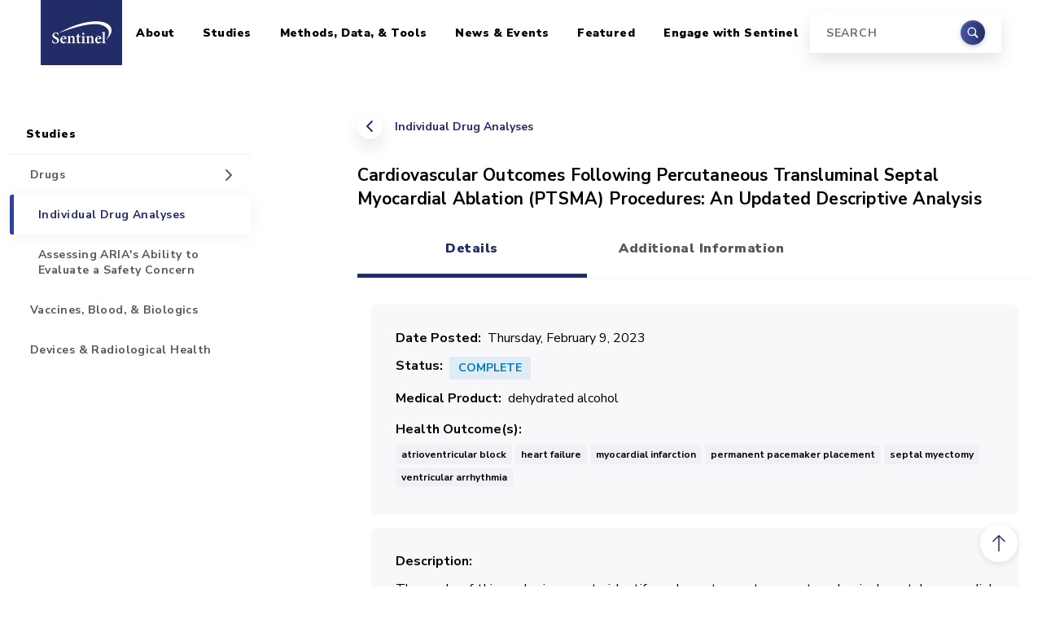

--- FILE ---
content_type: text/html; charset=UTF-8
request_url: https://sentinelinitiative.org/studies/drugs/individual-drug-analyses/cardiovascular-outcomes-following-percutaneous
body_size: 11493
content:
<!DOCTYPE html>
<html lang="en" dir="ltr">
  <head>
    <meta charset="utf-8" />
<link rel="canonical" href="https://sentinelinitiative.org/studies/drugs/individual-drug-analyses/cardiovascular-outcomes-following-percutaneous" />
<meta name="Generator" content="Drupal 10 (https://www.drupal.org)" />
<meta name="MobileOptimized" content="width" />
<meta name="HandheldFriendly" content="true" />
<meta name="viewport" content="width=device-width, initial-scale=1, shrink-to-fit=no" />
<meta http-equiv="x-ua-compatible" content="ie=edge" />
<link rel="icon" href="/sites/default/files/favicon.ico" type="image/vnd.microsoft.icon" />

    <title>Cardiovascular Outcomes Following Percutaneous Transluminal Septal Myocardial Ablation (PTSMA) Procedures: An Updated Descriptive Analysis | Sentinel Initiative</title>
    <link rel="stylesheet" media="all" href="/sites/default/files/css/css_ErDmYV0hsoEGlnvcXarYd-GfnmTx_lj5jFwyJcZH5ro.css?delta=0&amp;language=en&amp;theme=sentinel&amp;include=eJxdjEEKwzAMBD_kxs_p0cjJxnErW0FSoOnrawi00Nssy0wWcXOlPWVSrRIbzKjAEteyecj_f5cFYRZFXPTYiSd60CusFbykonLsEYyG7tMmWt_SnTg5ZQvrSHVxWPxSKCKFkWZDvHDQnRzaSJ_BRqZ28BC6228Wlkx8Mz-59hLsNEeLmQwfdnhSCA" />
<link rel="stylesheet" media="all" href="/sites/default/files/css/css_kXeWtZzAbxu8T-ghlhvQzJQMgR-lwgZ0B14NRXv-8wM.css?delta=1&amp;language=en&amp;theme=sentinel&amp;include=eJxdjEEKwzAMBD_kxs_p0cjJxnErW0FSoOnrawi00Nssy0wWcXOlPWVSrRIbzKjAEteyecj_f5cFYRZFXPTYiSd60CusFbykonLsEYyG7tMmWt_SnTg5ZQvrSHVxWPxSKCKFkWZDvHDQnRzaSJ_BRqZ28BC6228Wlkx8Mz-59hLsNEeLmQwfdnhSCA" />
<link rel="stylesheet" media="all" href="https://cdnjs.cloudflare.com/ajax/libs/ekko-lightbox/5.3.0/ekko-lightbox.css" />
<link rel="stylesheet" media="all" href="//fonts.googleapis.com/css2?family=Nunito+Sans:wght@400;700;900&amp;family=Source+Serif+Pro:wght@400;700&amp;display=swap" />

    <script type="application/json" data-drupal-selector="drupal-settings-json">{"path":{"baseUrl":"\/","pathPrefix":"","currentPath":"node\/10421","currentPathIsAdmin":false,"isFront":false,"currentLanguage":"en"},"pluralDelimiter":"\u0003","suppressDeprecationErrors":true,"gtag":{"tagId":"G-4SS13QQ7JD","consentMode":false,"otherIds":[],"events":[],"additionalConfigInfo":[]},"ajaxPageState":{"libraries":"[base64]","theme":"sentinel","theme_token":null},"ajaxTrustedUrl":{"\/search\/node":true},"gtm":{"tagId":null,"settings":{"data_layer":"dataLayer","include_classes":false,"allowlist_classes":"","blocklist_classes":"","include_environment":false,"environment_id":"","environment_token":""},"tagIds":["GTM-KV3D32GB"]},"field_group":{"tabs":{"mode":"default","context":"view","settings":{"classes":"group-tab field-group-htabs","id":"","formatter":"","direction":"horizontal"}},"tab":{"mode":"default","context":"view","settings":{"classes":"group-tab-details field-group-htab","id":"tab-details","formatter":"closed","description":""}},"fieldset":{"mode":"default","context":"view","settings":{"classes":"group-basic-details field-group-fieldset","id":"","description":"","formatter":"open"}}},"widthBreakpoint":640,"googleCSE":{"cx":"4f01c335e7a257abb","language":"en","resultsWidth":0,"domain":"","isDefault":false},"user":{"uid":0,"permissionsHash":"77aa6930f34a8200ae4e80f8cf7da52923d7e9316e8b6ff42ba1e55ee247f27d"}}</script>
<script src="/sites/default/files/js/js_1H5o7qRSTaJChGKPd654uey2r7p3Fol7kNsqSGJW2NI.js?scope=header&amp;delta=0&amp;language=en&amp;theme=sentinel&amp;include=eJxdjUEOwjAMBD_UNs_hGG2LawJOXMVGon09liqE4LKanT3sWkiumbs-t0RClZpPN-3l0OaQ7JhtYFUWyotROjHoAqde0R-f1cGJI_77hDtev7IOFjelkaQlboLHDUz21Sw6Q0bzXUrjN8RQQBY"></script>
<script src="/modules/contrib/google_tag/js/gtag.js?t9lc4m"></script>
<script src="/modules/contrib/google_tag/js/gtm.js?t9lc4m"></script>

  </head>
  <body class="layout-one-sidebar layout-sidebar-first page-node-10421 path-node node--type-drugs-assessments-data-items">
    <a href="#main-content" class="visually-hidden-focusable">
      Skip to main content
    </a>
    <noscript><iframe src="https://www.googletagmanager.com/ns.html?id=GTM-KV3D32GB"
                  height="0" width="0" style="display:none;visibility:hidden"></iframe></noscript>

      <div class="dialog-off-canvas-main-canvas" data-off-canvas-main-canvas>
    <div id="page-wrapper">
  <div id="page">

    
<header id="header" class="header fixed-top">
  <nav class="navbar navbar-expand-lg container-xl navbar-light bg-white">
    <a class="navbar-brand" href="/">
      <span class="visually-hidden">Home</span>
      <img src="/themes/custom/sentinel/images/logo.png" alt="Sentinel Initiative" />
    </a>
    <button class="navbar-toggler" type="button" data-bs-toggle="collapse" data-bs-target="#masterMenu" aria-controls="masterMenu" aria-expanded="false" aria-label="Toggle navigation">
      <span class="navbar-toggler-icon"></span>
    </button>

    <div class="collapse navbar-collapse" id="masterMenu">
        
              <ul class="clearfix nav navbar-nav sentinel-top-nav">
    
                <li class="nav-item menu-item--expanded dropdown">

        
                
        
                            <a href="/about" class="nav-link dropdown-toggle nav-link--about" id="navbarDropdown-0-level-0372897706" aria-expanded="false" aria-haspopup="true" data-drupal-link-system-path="node/73">About</a>

          <div class="submenu dropdown-menu level-1" aria-labelledby="navbarDropdown-0-level-0372897706">
                          <ul class="dropdown-menu-items">
                
                <li class="dropdown-item">

        
                
                                                                                                
                  <a href="/about/who-involved" class="nav-link--about-who-involved" style="border-left: 5px solid rgba(34, 44, 103, 1);" data-drupal-link-system-path="node/26">Who is Involved</a>
              </li>
                <li class="dropdown-item menu-item--expanded dropdown">

        
                
                                                                                                
                            <a href="/about/sentinel-structure" class="dropdown-toggle nav-link--about-sentinel-structure" style="border-left: 5px solid rgba(34, 44, 103, 0.86);" id="navbarDropdown-1-level-11578397004" aria-expanded="false" aria-haspopup="true" data-drupal-link-system-path="node/7921">Sentinel Structure</a>

          <div class="submenu dropdown-menu level-2" aria-labelledby="navbarDropdown-1-level-11578397004">
                          <ul class="dropdown-menu-items">
                
                <li class="dropdown-item">

        
                
        
                  <a href="/about/sentinel-structure/sentinel-innovation-center-ic" class="nav-link--about-sentinel-structure-sentinel-innovation-center-ic" data-drupal-link-system-path="node/7936">Sentinel Innovation Center (IC)</a>
              </li>
                <li class="dropdown-item">

        
                
        
                  <a href="/about/sentinel-structure/sentinel-operations-center-soc" class="nav-link--about-sentinel-structure-sentinel-operations-center-soc" data-drupal-link-system-path="node/7931">Sentinel Operations Center (SOC)</a>
              </li>
        </ul>
  
          </div>
              </li>
                <li class="dropdown-item menu-item--expanded dropdown">

        
                
                                                                                                
                            <a href="/about/engaging-sentinels-stakeholders" class="dropdown-toggle nav-link--about-engaging-sentinels-stakeholders" style="border-left: 5px solid rgba(34, 44, 103, 0.72);" id="navbarDropdown-2-level-11368631363" aria-expanded="false" aria-haspopup="true" data-drupal-link-system-path="node/1276">Engaging Sentinel&#039;s Stakeholders</a>

          <div class="submenu dropdown-menu level-2" aria-labelledby="navbarDropdown-2-level-11368631363">
                          <ul class="dropdown-menu-items">
                
                <li class="dropdown-item">

        
                
        
                  <a href="/about/engaging-sentinels-stakeholders/information-public" class="nav-link--about-engaging-sentinels-stakeholders-information-public" data-drupal-link-system-path="node/1281">Information For the Public</a>
              </li>
                <li class="dropdown-item">

        
                
        
                  <a href="/about/engaging-sentinels-stakeholders/information-providers" title="Removed return links citations 2 and 3, so that users won&#039;t be returned to the wrong place in the text. One-time citations should return the user back to the text." class="nav-link--about-engaging-sentinels-stakeholders-information-providers" data-drupal-link-system-path="node/1286">Information For Providers</a>
              </li>
        </ul>
  
          </div>
              </li>
                <li class="dropdown-item">

        
                
                                                                                                
                  <a href="/about/how-sentinel-gets-its-data" class="nav-link--about-how-sentinel-gets-its-data" style="border-left: 5px solid rgba(34, 44, 103, 0.58);" data-drupal-link-system-path="node/3991">How Sentinel Gets Its Data</a>
              </li>
                <li class="dropdown-item">

        
                
                                                                                                
                  <a href="/about/key-database-statistics" class="nav-link--about-key-database-statistics" style="border-left: 5px solid rgba(34, 44, 103, 0.44);" data-drupal-link-system-path="node/1391">Key Database Statistics</a>
              </li>
                <li class="dropdown-item">

        
                
                                                                                                
                  <a href="/about/how-sentinel-protects-privacy-security" class="nav-link--about-how-sentinel-protects-privacy-security" style="border-left: 5px solid rgba(34, 44, 103, 0.3);" data-drupal-link-system-path="node/29">How Sentinel Protects Privacy &amp; Security</a>
              </li>
                <li class="dropdown-item menu-item--expanded dropdown">

        
                
                                                                                                
                            <a href="/about/principles-policies" class="dropdown-toggle nav-link--about-principles-policies" style="border-left: 5px solid rgba(34, 44, 103, 0.16);" id="navbarDropdown-6-level-11561229758" aria-expanded="false" aria-haspopup="true" data-drupal-link-system-path="node/28">Principles &amp; Policies</a>

          <div class="submenu dropdown-menu level-2" aria-labelledby="navbarDropdown-6-level-11561229758">
                          <ul class="dropdown-menu-items">
                
                <li class="dropdown-item">

        
                
        
                  <a href="/about/principles-policies/data" class="nav-link--about-principles-policies-data" data-drupal-link-system-path="node/2781">Data</a>
              </li>
                <li class="dropdown-item">

        
                
        
                  <a href="/about/principles-policies/privacy" class="nav-link--about-principles-policies-privacy" data-drupal-link-system-path="node/2786">Privacy</a>
              </li>
                <li class="dropdown-item">

        
                
        
                  <a href="/about/principles-policies/confidentiality" title="" class="nav-link--about-principles-policies-confidentiality" data-drupal-link-system-path="node/2791">Confidentiality</a>
              </li>
                <li class="dropdown-item">

        
                
        
                  <a href="/about/principles-policies/communications" class="nav-link--about-principles-policies-communications" data-drupal-link-system-path="node/2796">Communications</a>
              </li>
                <li class="dropdown-item">

        
                
        
                  <a href="/about/principles-policies/intellectual-property" class="nav-link--about-principles-policies-intellectual-property" data-drupal-link-system-path="node/2801">Intellectual Property</a>
              </li>
                <li class="dropdown-item">

        
                
        
                  <a href="/about/principles-policies/conflict-interest" class="nav-link--about-principles-policies-conflict-interest" data-drupal-link-system-path="node/2806">Conflict of Interest</a>
              </li>
        </ul>
  
          </div>
              </li>
        </ul>
  
          </div>
              </li>
                <li class="nav-item menu-item--expanded active dropdown">

        
                
        
                            <a href="/studies" class="nav-link active dropdown-toggle nav-link--studies" id="navbarDropdown-1-level-01089333914" aria-expanded="false" aria-haspopup="true" data-drupal-link-system-path="node/6">Studies</a>

          <div class="submenu dropdown-menu level-1" aria-labelledby="navbarDropdown-1-level-01089333914">
                          <ul class="dropdown-menu-items">
                
                <li class="dropdown-item menu-item--expanded active dropdown">

        
                
                                                                                                
                            <a href="/studies/drugs" class="active dropdown-toggle nav-link--studies-drugs" style="border-left: 5px solid rgba(34, 44, 103, 1);" id="navbarDropdown-0-level-11805454788" aria-expanded="false" aria-haspopup="true" data-drupal-link-system-path="node/6091">Drugs</a>

          <div class="submenu dropdown-menu level-2" aria-labelledby="navbarDropdown-0-level-11805454788">
                          <ul class="dropdown-menu-items">
                
                <li class="dropdown-item active">

        
                
        
                  <a href="/studies/drugs/individual-drug-analyses" class="active nav-link--studies-drugs-individual-drug-analyses" data-drupal-link-system-path="node/8401">Individual Drug Analyses</a>
              </li>
                <li class="dropdown-item">

        
                
        
                  <a href="/studies/drugs/assessing-arias-ability-evaluate-safety-concern" class="nav-link--studies-drugs-assessing-arias-ability-evaluate-safety-concern" data-drupal-link-system-path="node/7076">Assessing ARIA&#039;s Ability to Evaluate a Safety Concern</a>
              </li>
        </ul>
  
          </div>
              </li>
                <li class="dropdown-item">

        
                
                                                                                                
                  <a href="/studies/vaccines-blood-biologics" class="nav-link--studies-vaccines-blood-biologics" style="border-left: 5px solid rgba(34, 44, 103, 0.67);" data-drupal-link-system-path="node/6086">Vaccines, Blood, &amp; Biologics</a>
              </li>
                <li class="dropdown-item">

        
                
                                                                                                
                  <a href="/studies/devices-radiological-health" class="nav-link--studies-devices-radiological-health" style="border-left: 5px solid rgba(34, 44, 103, 0.34);" data-drupal-link-system-path="node/6081">Devices &amp; Radiological Health</a>
              </li>
        </ul>
  
          </div>
              </li>
                <li class="nav-item menu-item--expanded dropdown">

        
                
        
                            <a href="/methods-data-tools" class="nav-link dropdown-toggle nav-link--methods-data-tools" id="navbarDropdown-2-level-0667474749" aria-expanded="false" aria-haspopup="true" data-drupal-link-system-path="node/4">Methods, Data, &amp; Tools</a>

          <div class="submenu dropdown-menu level-1" aria-labelledby="navbarDropdown-2-level-0667474749">
                          <ul class="dropdown-menu-items">
                
                <li class="dropdown-item">

        
                
                                                                                                
                  <a href="/methods-data-tools/methods" class="nav-link--methods-data-tools-methods" style="border-left: 5px solid rgba(34, 44, 103, 1);" data-drupal-link-system-path="node/5">Methods</a>
              </li>
                <li class="dropdown-item">

        
                
                                                                                                
                  <a href="/methods-data-tools/sentinel-common-data-model" class="nav-link--methods-data-tools-sentinel-common-data-model" style="border-left: 5px solid rgba(34, 44, 103, 0.88);" data-drupal-link-system-path="node/17">Sentinel Common Data Model</a>
              </li>
                <li class="dropdown-item menu-item--expanded dropdown">

        
                
                                                                                                
                            <a href="/methods-data-tools/signal-identification-sentinel-system" class="dropdown-toggle nav-link--methods-data-tools-signal-identification-sentinel-system" style="border-left: 5px solid rgba(34, 44, 103, 0.76);" id="navbarDropdown-2-level-11352208433" aria-expanded="false" aria-haspopup="true" data-drupal-link-system-path="node/4156">Signal Identification in the Sentinel System</a>

          <div class="submenu dropdown-menu level-2" aria-labelledby="navbarDropdown-2-level-11352208433">
                          <ul class="dropdown-menu-items">
                
                <li class="dropdown-item">

        
                
        
                  <a href="/methods-data-tools/signal-identification-sentinel-system/faqs" class="nav-link--methods-data-tools-signal-identification-sentinel-system-faqs" data-drupal-link-system-path="node/4386">FAQs</a>
              </li>
                <li class="dropdown-item">

        
                
        
                  <a href="/methods-data-tools/signal-identification-sentinel-system/resources" class="nav-link--methods-data-tools-signal-identification-sentinel-system-resources" data-drupal-link-system-path="node/4241">Resources</a>
              </li>
                <li class="dropdown-item">

        
                
        
                  <a href="/methods-data-tools/signal-identification-sentinel-system/use-treescan-non-sentinel-investigators" class="nav-link--methods-data-tools-signal-identification-sentinel-system-use-treescan-non-sentinel-investigators" data-drupal-link-system-path="node/4246">Use of TreeScan by Non-Sentinel Investigators</a>
              </li>
        </ul>
  
          </div>
              </li>
                <li class="dropdown-item menu-item--expanded dropdown">

        
                
                                                                                                
                            <a href="/methods-data-tools/routine-querying-tools" class="dropdown-toggle nav-link--methods-data-tools-routine-querying-tools" style="border-left: 5px solid rgba(34, 44, 103, 0.64);" id="navbarDropdown-3-level-1904968746" aria-expanded="false" aria-haspopup="true" data-drupal-link-system-path="node/21">Routine Querying Tools</a>

          <div class="submenu dropdown-menu level-2" aria-labelledby="navbarDropdown-3-level-1904968746">
                          <ul class="dropdown-menu-items">
                
                <li class="dropdown-item">

        
                
        
                  <a href="/methods-data-tools/routine-querying-tools/level-1-analyses" class="nav-link--methods-data-tools-routine-querying-tools-level-1-analyses" data-drupal-link-system-path="node/606">Level 1 Analyses</a>
              </li>
                <li class="dropdown-item">

        
                
        
                  <a href="/methods-data-tools/routine-querying-tools/level-2-analyses" class="nav-link--methods-data-tools-routine-querying-tools-level-2-analyses" data-drupal-link-system-path="node/611">Level 2 Analyses</a>
              </li>
                <li class="dropdown-item">

        
                
        
                  <a href="/methods-data-tools/routine-querying-tools/level-3-analyses" class="nav-link--methods-data-tools-routine-querying-tools-level-3-analyses" data-drupal-link-system-path="node/616">Level 3 Analyses</a>
              </li>
        </ul>
  
          </div>
              </li>
                <li class="dropdown-item">

        
                
                                                                                                
                  <a href="/methods-data-tools/software-packages-toolkits" class="nav-link--methods-data-tools-software-packages-toolkits" style="border-left: 5px solid rgba(34, 44, 103, 0.52);" data-drupal-link-system-path="node/41">Software Packages &amp; Toolkits</a>
              </li>
                <li class="dropdown-item">

        
                
                                                                                                
                  <a href="/methods-data-tools/health-outcomes-interest" class="nav-link--methods-data-tools-health-outcomes-interest" style="border-left: 5px solid rgba(34, 44, 103, 0.4);" data-drupal-link-system-path="node/23">Health Outcomes of Interest</a>
              </li>
                <li class="dropdown-item">

        
                
                                                                                                
                  <a href="/methods-data-tools/fda-catalyst-projects" class="nav-link--methods-data-tools-fda-catalyst-projects" style="border-left: 5px solid rgba(34, 44, 103, 0.28);" data-drupal-link-system-path="node/1046">FDA-Catalyst Projects</a>
              </li>
                <li class="dropdown-item">

        
                
                                                                                                
                  <a href="/methods-data-tools/sentinel-national-resource" title="Sentinel as a National Resource" class="nav-link--methods-data-tools-sentinel-national-resource" style="border-left: 5px solid rgba(34, 44, 103, 0.16);" data-drupal-link-system-path="node/7096">Sentinel as a National Resource</a>
              </li>
        </ul>
  
          </div>
              </li>
                <li class="nav-item menu-item--expanded dropdown">

        
                
        
                            <a href="/news-events" class="nav-link dropdown-toggle nav-link--news-events" id="navbarDropdown-3-level-0403351491" aria-expanded="false" aria-haspopup="true" data-drupal-link-system-path="node/7581">News &amp; Events</a>

          <div class="submenu dropdown-menu level-1" aria-labelledby="navbarDropdown-3-level-0403351491">
                          <ul class="dropdown-menu-items">
                
                <li class="dropdown-item">

        
                
                                                                                                
                  <a href="/news-events/recent-sentinel-activity" title="" class="nav-link--news-events-recent-sentinel-activity" style="border-left: 5px solid rgba(34, 44, 103, 1);" data-drupal-link-system-path="news-events/recent-sentinel-activity">Recent Sentinel Activity</a>
              </li>
                <li class="dropdown-item">

        
                
                                                                                                
                  <a href="/recent-sentinel-events" class="nav-link--recent-sentinel-events" style="border-left: 5px solid rgba(34, 44, 103, 0.84);" data-drupal-link-system-path="recent-sentinel-events">Recent Sentinel Events</a>
              </li>
                <li class="dropdown-item">

        
                
                                                                                                
                  <a href="/news-events/meetings-workshops-trainings" class="nav-link--news-events-meetings-workshops-trainings" style="border-left: 5px solid rgba(34, 44, 103, 0.68);" data-drupal-link-system-path="node/44">Meetings, Workshops, &amp; Trainings</a>
              </li>
                <li class="dropdown-item">

        
                
                                                                                                
                  <a href="/news-events/documents-publications-presentations" class="nav-link--news-events-documents-publications-presentations" style="border-left: 5px solid rgba(34, 44, 103, 0.52);" data-drupal-link-system-path="node/43">Documents, Presentations, &amp; Publications</a>
              </li>
                <li class="dropdown-item">

        
                
                                                                                                
                  <a href="/news-events/fda-safety-communications-labeling-changes" title="" class="nav-link--news-events-fda-safety-communications-labeling-changes" style="border-left: 5px solid rgba(34, 44, 103, 0.36);" data-drupal-link-system-path="node/42">FDA Safety Communications &amp; Labeling Changes</a>
              </li>
                <li class="dropdown-item">

        
                
                                                                                                
                  <a href="/news-events/fda-advisory-committee-meetings" title="" class="nav-link--news-events-fda-advisory-committee-meetings" style="border-left: 5px solid rgba(34, 44, 103, 0.2);" data-drupal-link-system-path="node/4261">FDA Advisory Committee Meetings</a>
              </li>
        </ul>
  
          </div>
              </li>
                <li class="nav-item menu-item--expanded dropdown">

        
                
        
                            <a href="/featured-topics" class="nav-link dropdown-toggle nav-link--featured-topics" id="navbarDropdown-4-level-0457312202" aria-expanded="false" aria-haspopup="true" data-drupal-link-system-path="node/9536">Featured</a>

          <div class="submenu dropdown-menu level-1" aria-labelledby="navbarDropdown-4-level-0457312202">
                          <ul class="dropdown-menu-items">
                
                <li class="dropdown-item">

        
                
                                                                                                
                  <a href="/featured-topics/coronavirus-covid-19" class="nav-link--featured-topics-coronavirus-covid-19" style="border-left: 5px solid rgba(34, 44, 103, 1);" data-drupal-link-system-path="node/9531">Coronavirus (COVID-19)</a>
              </li>
                <li class="dropdown-item">

        
                
                                                                                                
                  <a href="/featured-topics/pediatrics" class="nav-link--featured-topics-pediatrics" style="border-left: 5px solid rgba(34, 44, 103, 0.75);" data-drupal-link-system-path="node/9526">Pediatrics</a>
              </li>
                <li class="dropdown-item">

        
                
                                                                                                
                  <a href="/featured-topics/pregnancy" class="nav-link--featured-topics-pregnancy" style="border-left: 5px solid rgba(34, 44, 103, 0.5);" data-drupal-link-system-path="node/9521">Pregnancy</a>
              </li>
                <li class="dropdown-item">

        
                
                                                                                                
                  <a href="/featured-topics/race-and-ethnicity" class="nav-link--featured-topics-race-and-ethnicity" style="border-left: 5px solid rgba(34, 44, 103, 0.25);" data-drupal-link-system-path="node/11826">Race and Ethnicity</a>
              </li>
        </ul>
  
          </div>
              </li>
                <li class="nav-item menu-item--expanded dropdown">

        
                
        
                            <a href="/engage-sentinel" class="nav-link dropdown-toggle nav-link--engage-sentinel" id="navbarDropdown-5-level-024366954" aria-expanded="false" aria-haspopup="true" data-drupal-link-system-path="node/8411">Engage with Sentinel</a>

          <div class="submenu dropdown-menu level-1" aria-labelledby="navbarDropdown-5-level-024366954">
                          <ul class="dropdown-menu-items">
                
                <li class="dropdown-item">

        
                
                                                                                                
                  <a href="/engage-sentinel/sentinel-training-center" class="nav-link--engage-sentinel-sentinel-training-center" style="border-left: 5px solid rgba(34, 44, 103, 1);" data-drupal-link-system-path="node/8416">Sentinel Training Center</a>
              </li>
                <li class="dropdown-item">

        
                
                                                                                                
                  <a href="/engage-sentinel/contact" title="" class="nav-link--engage-sentinel-contact" style="border-left: 5px solid rgba(34, 44, 103, 0.75);" data-drupal-link-system-path="node/496">Contact</a>
              </li>
                <li class="dropdown-item">

        
                
                                                                                                
                  <a href="/engage-sentinel/careers" class="nav-link--engage-sentinel-careers" style="border-left: 5px solid rgba(34, 44, 103, 0.5);" data-drupal-link-system-path="node/32">Careers</a>
              </li>
                <li class="dropdown-item">

        
                
                                                                                                
                  <a href="/engage-sentinel/faqs" class="nav-link--engage-sentinel-faqs" style="border-left: 5px solid rgba(34, 44, 103, 0.25);" data-drupal-link-system-path="node/7916">FAQs</a>
              </li>
        </ul>
  
          </div>
              </li>
        </ul>
  



      <div class="search-block-form google-cse block block-search block-search-form-block" data-drupal-selector="search-block-form" id="block-searchform" role="search">
  
    
    <div class="content container-inline">
    <form  action="/search/node" method="get" id="search-block-form" accept-charset="UTF-8" class="form-inline form-header my-2 my-lg-0 d-none d-lg-block">
  



  <div class="form-input">
    <input title="Search" data-drupal-selector="edit-keys" type="search" id="edit-keys" name="keys" value="" size="15" maxlength="128" class="form-search form-control mr-sm-0" placeholder="SEARCH" />

  </div>

  <div class="form-submit">
      <button class="btn my-sm-0" type="submit"><span class="visually-hidden">Search</span></button>
  </div>


</form>

  </div>
</div>


    </div>
  </nav>
</header>

<aside class="search-input container-xxl d-lg-none">
  <form class="form-inline form-header my-2 my-lg-0" action="/search/node" method="get">
    <div class="form-input">
      <input title="Search" data-drupal-selector="edit-keys" name="keys" class="form-control mr-sm-0" type="search" placeholder="Search" aria-label="Search"/>
    </div>
    <div class="form-submit">
      <button class="btn my-sm-0" type="submit"><span class="visually-hidden">Search</span></button>
    </div>
  </form>
</aside>

    <div id="main-wrapper" class="layout-main-wrapper">
      
                          
        <div id="main" class="container-xxl">
          <div class="row">
                          <main class="main-content col-lg-8 offset-lg-1 order-last detailed-content-page col" id="content" role="main">
                <div id="block-breadcrumbs" class="block block-system block-system-breadcrumb-block">
  
    
      <div class="content">
      
  <nav role="navigation" aria-label="breadcrumb" class="page-back">
        <a href="/studies/drugs/individual-drug-analyses">Individual Drug Analyses</a>
  </nav>

    </div>
  </div>


                            <a id="main-content" tabindex="-1" class="offset-anchor"></a>
                  <div id="block-sentinel-page-title" class="block block-core block-page-title-block">
  
    
      <div class="content">
      
  <h1 class="title"><span class="field field--name-title field--type-string field--label-hidden">Cardiovascular Outcomes Following Percutaneous Transluminal Septal Myocardial Ablation (PTSMA) Procedures: An Updated Descriptive Analysis</span>
</h1>


    </div>
  </div>


<article class="node node--type-drugs-assessments-data-items node--promoted node--view-mode-full clearfix">
  <header>
    
        
      </header>
  <div class="node__content clearfix">
    <div class="group-tab field-group-htabs field-group-tabs-wrapper"><div data-horizontal-tabs class="horizontal-tabs clearfix">
  <ul data-horizontal-tabs-list class="horizontal-tabs-list visually-hidden"></ul>
  <div data-horizontal-tabs-panes><input class="horizontal-tabs-active-tab form-control" type="hidden" />
<details class="group-tab-details field-group-htab js-form-wrapper form-wrapper" id="tab-details"><summary role="button" aria-controls="tab-details" aria-expanded="false">Details</summary><div class="details-wrapper">
    <fieldset class="group-basic-details field-group-fieldset js-form-item form-item js-form-wrapper form-wrapper mb-3">
      <legend>
    <span class="fieldset-legend">Basic Details</span>
  </legend>
  <div class="fieldset-wrapper">
            
  <div class="field field--name-field-date-posted field--type-timestamp field--label-inline">
    <div class="field__label">Date Posted</div>
              <div class="field__item"><time datetime="2023-02-09T00:00:00-05:00" class="datetime" data-order="1675918800">Thursday, February 9, 2023</time>
</div>
          </div>

<div class="field field--name-field-project-status field--type-list-string field--label-inline">
  <div class="field__label">Status</div>
  <div class="field__item label label-status complete">Complete</div>
</div>

  <div class="field field--name-field-medical-product-terms field--type-entity-reference field--label-inline">
    <div class="field__label">Medical Product</div>
    <div class="field__items">
              <div class="field__item">dehydrated alcohol</div>
          </div>
  </div>


  <div class="field field--name-field-health-outcome-terms field--type-entity-reference field--label-inline field__items">
        <div class="field__label">Health Outcome(s)</div>
          <div class="field__item">atrioventricular block</div><span class="hidden">, </span><div class="field__item">heart failure</div><span class="hidden">, </span><div class="field__item">myocardial infarction</div><span class="hidden">, </span><div class="field__item">permanent pacemaker placement</div><span class="hidden">, </span><div class="field__item">septal myectomy</div><span class="hidden">, </span><div class="field__item">ventricular arrhythmia</div>  </div>


          </div>
</fieldset>

  <div class="clearfix text-formatted field field--name-field-description field--type-text-with-summary field--label-above">
    <div class="field__label">Description</div>
              <div class="field__item"><p>The goals of this analysis were to identify and count percutaneous transluminal septal myocardial ablation (PTSMA) procedures and to estimate incidence rates of post-PTSMA cardiovascular outcomes in the Sentinel Distributed Database (SDD). We distributed this request to six Sentinel Data Partners on December 6, 2022. The study period includes data from January 1, 2016 to June 30, 2022. Report 1 contains data from January 1, 2016 to June 21, 2018. Report 2 contains data from June 22, 2018 to June 30, 2022.</p><p>This analysis is a follow-up to a <a href="/studies/drugs/individual-drug-analyses/cardiovascular-outcomes-following-percutaneous-transluminal" data-entity-type="node" data-entity-uuid="7f5c528a-530f-4fef-9ae6-93f9edc81f29" data-entity-substitution="canonical" title="Cardiovascular Outcomes Following Percutaneous Transluminal Septal Myocardial Ablation (PTSMA) Procedures: A Descriptive Analysis">previous study</a>. This analysis incorporated the following analytic design changes: 1) the study period was restricted to data from 2016 forward; 2) myocardial infarction was included as an additional cardiovascular outcome of interest; and 3) the outcome follow-up period for all outcomes of interest (excluding atrioventricular block) was restricted to 90 days.</p><p><strong>The analytic package associated with this analysis can be found externally in Sentinel's Git Repository located </strong><a href="https://dev.sentinelsystem.org/projects/AP/repos/sentinel-analytic-packages/browse?at=refs%2Fheads%2Fcder_mpl1r_wp240"><strong>here</strong></a><strong>. The </strong><a href="https://dev.sentinelsystem.org/projects/AP/repos/sentinel-analytic-packages/browse"><strong>Git Repository</strong></a><strong> serves as Sentinel's version control tracking system for analytic packages and technical documentation.</strong></p></div>
          </div>

<div class="field link-list-field field--type-link field--label-above">
  <div class="field__label">Deliverables (3)</div>
      <a href="https://dev.sentinelsystem.org/projects/AP/repos/sentinel-analytic-packages/browse?at=refs/heads/cder_mpl1r_wp240">
      Sentinel Analytic Package: Cardiovascular Outcomes Following Percutaneous Transluminal Septal Myocardial Ablation (PTSMA) Procedures: An Updated Descriptive Analysis
    </a>
      <a href="/sites/default/files/documents/Report1_cder_mpl1r_wp240.pdf">
      Sentinel Modular Program Report: Cardiovascular Outcomes Following Percutaneous Transluminal Septal Myocardial Ablation (PTSMA) Procedures: An Updated Descriptive Analysis, Report 1
    </a>
      <a href="/sites/default/files/documents/Report2_cder_mpl1r_wp240.pdf">
      Sentinel Modular Program Report: Cardiovascular Outcomes Following Percutaneous Transluminal Septal Myocardial Ablation (PTSMA) Procedures: An Updated Descriptive Analysis, Report 2
    </a>
  </div>
</div>
</details>
<details class="group-tab-info field-group-htab js-form-wrapper form-wrapper" id="tab-info"><summary role="button" aria-controls="tab-info" aria-expanded="false">Additional Information</summary><div class="details-wrapper">
    <fieldset class="group-additional-details field-group-fieldset js-form-item form-item js-form-wrapper form-wrapper mb-3">
      <legend>
    <span class="fieldset-legend">Additional Details</span>
  </legend>
  <div class="fieldset-wrapper">
            
  <div class="field field--name-field-fda-center field--type-list-string field--label-inline">
    <div class="field__label">FDA Center</div>
              <div class="field__item">CDER</div>
          </div>

  <div class="field field--name-field-time-period field--type-string field--label-inline">
    <div class="field__label">Time Period</div>
              <div class="field__item">January 1, 2016 - June 30, 2022</div>
          </div>

  <div class="field field--name-field-analysis-type field--type-list-string field--label-inline">
    <div class="field__label">Analysis Type</div>
              <div class="field__item">Descriptive</div>
          </div>

  <div class="field field--name-field-population-cohort field--type-string field--label-inline">
    <div class="field__label">Population / Cohort</div>
              <div class="field__item">Individuals 18 years of age and older</div>
          </div>

  <div class="field field--name-field-data-sources field--type-string field--label-inline">
    <div class="field__label">Data Sources</div>
              <div class="field__item">Sentinel Distributed Database (SDD)</div>
          </div>

          </div>
</fieldset>

  <div class="field field--name-field-links-related field--type-link field--label-above">
    <div class="field__label">Related Links</div>
          <div class='field__items'>
              <div class="field__item"><a href="/studies/drugs/ablysinol-dehydrated-alcohol">Sentinel Drug Study: Ablysinol (Dehydrated Alcohol) &amp; Atrioventricular Block, Heart Failure, Myocardial Infarction, Permanent Pacemaker Placement, Septal Myectomy, and Ventricular Arrhythmia</a></div>
          <div class="field__item"><a href="/studies/drugs/individual-drug-analyses/cardiovascular-outcomes-following-percutaneous-transluminal">Sentinel Drug Analysis: Cardiovascular Outcomes Following Percutaneous Transluminal Septal Myocardial Ablation (PTSMA) Procedures: A Descriptive Analysis</a></div>
          <div class="field__item"><a href="/methods-data-tools/health-outcomes-interest/heart-failure-algorithm-defined-cardiovascular-0">Heart Failure Algorithm Defined in “Cardiovascular Outcomes Following Percutaneous Transluminal Septal Myocardial Ablation (PTSMA) Procedures: An Updated Descriptive Analysis”</a></div>
          <div class="field__item"><a href="/methods-data-tools/health-outcomes-interest/ventricular-arrhythmia-algorithm-defined-0">Ventricular Arrhythmia Defined in “Cardiovascular Outcomes Following Percutaneous Transluminal Septal Myocardial Ablation (PTSMA) Procedures: An Updated Descriptive Analysis”</a></div>
          <div class="field__item"><a href="/methods-data-tools/health-outcomes-interest/atrioventricular-block-algorithm-defined-0">Atrioventricular Block Defined in “Cardiovascular Outcomes Following Percutaneous Transluminal Septal Myocardial Ablation (PTSMA) Procedures: An Updated Descriptive Analysis”</a></div>
          <div class="field__item"><a href="/methods-data-tools/health-outcomes-interest/septal-myectomy-algorithm-defined-cardiovascular-0">Septal Myectomy Defined in “Cardiovascular Outcomes Following Percutaneous Transluminal Septal Myocardial Ablation (PTSMA) Procedures: An Updated Descriptive Analysis”</a></div>
          <div class="field__item"><a href="/methods-data-tools/health-outcomes-interest/permanent-pacemaker-placement-algorithm-defined-0">Permanent Pacemaker Placement Defined in “Cardiovascular Outcomes Following Percutaneous Transluminal Septal Myocardial Ablation (PTSMA) Procedures: An Updated Descriptive Analysis”</a></div>
          <div class="field__item"><a href="/methods-data-tools/health-outcomes-interest/myocardial-infarction-algorithm-defined-cardiovascular">Myocardial Infarction Defined in “Cardiovascular Outcomes Following Percutaneous Transluminal Septal Myocardial Ablation (PTSMA) Procedures: An Updated Descriptive Analysis”</a></div>
              </div>
      </div>
</div>
</details>
</div>
</div>
</div>


  </div>
</article>
<div data-drupal-messages-fallback class="hidden"></div>


              </main>
                              <aside class="sidebar_first sidebar col-lg-3 order-first" id="sidebar_first">
                  <div class="section sticky-sidebar">
                      <nav role="navigation"  id="sidebar-navigation" class="block block-menu navigation menu--menu-main-menu-new sticky-sidebar-inner" id="sidebar-navigation">
            
  <h2 class="visually-hidden" id="block-sidebar-for-pages-menu">Sidebar for Pages</h2>
  

        
  
  
    

          <ul class="clearfix nav navbar-nav">
    
                            
      
      <li class="nav-item menu-item--expanded dropdown">

        
                  <a href="/about" class="nav-link nav-link--about" id="navbarDropdown-0-level-0" aria-haspopup="true" data-drupal-link-system-path="node/73">About</a>

          <div class="submenu show" aria-labelledby="navbarDropdown-0-level-0">
              
  
    

          <ul class="dropdown-menu-items">
    
                            
      
      <li class="dropdown-item">

        
                  <a href="/about/who-involved" class="nav-link--about-who-involved" data-drupal-link-system-path="node/26">Who is Involved</a>
        
      </li>
                            
      
      <li class="dropdown-item menu-item--expanded dropdown">

        
                  <a href="/about/sentinel-structure" class="nav-link--about-sentinel-structure" id="navbarDropdown-1-level-1" aria-expanded aria-haspopup="true" data-drupal-link-system-path="node/7921">Sentinel Structure</a>

          <div class="submenu dropdown-menu level-1" aria-labelledby="navbarDropdown-1-level-1">
              
  
    

          <ul class="dropdown-menu-items">
    
                            
      
      <li class="dropdown-item">

        
                  <a href="/about/sentinel-structure/sentinel-innovation-center-ic" class="nav-link--about-sentinel-structure-sentinel-innovation-center-ic" data-drupal-link-system-path="node/7936">Sentinel Innovation Center (IC)</a>
        
      </li>
                            
      
      <li class="dropdown-item">

        
                  <a href="/about/sentinel-structure/sentinel-operations-center-soc" class="nav-link--about-sentinel-structure-sentinel-operations-center-soc" data-drupal-link-system-path="node/7931">Sentinel Operations Center (SOC)</a>
        
      </li>
        </ul>
  
          </div>

        
      </li>
                            
      
      <li class="dropdown-item menu-item--expanded dropdown">

        
                  <a href="/about/engaging-sentinels-stakeholders" class="nav-link--about-engaging-sentinels-stakeholders" id="navbarDropdown-2-level-1" aria-expanded aria-haspopup="true" data-drupal-link-system-path="node/1276">Engaging Sentinel&#039;s Stakeholders</a>

          <div class="submenu dropdown-menu level-1" aria-labelledby="navbarDropdown-2-level-1">
              
  
    

          <ul class="dropdown-menu-items">
    
                            
      
      <li class="dropdown-item">

        
                  <a href="/about/engaging-sentinels-stakeholders/information-public" class="nav-link--about-engaging-sentinels-stakeholders-information-public" data-drupal-link-system-path="node/1281">Information For the Public</a>
        
      </li>
                            
      
      <li class="dropdown-item">

        
                  <a href="/about/engaging-sentinels-stakeholders/information-providers" title="Removed return links citations 2 and 3, so that users won&#039;t be returned to the wrong place in the text. One-time citations should return the user back to the text." class="nav-link--about-engaging-sentinels-stakeholders-information-providers" data-drupal-link-system-path="node/1286">Information For Providers</a>
        
      </li>
        </ul>
  
          </div>

        
      </li>
                            
      
      <li class="dropdown-item">

        
                  <a href="/about/how-sentinel-gets-its-data" class="nav-link--about-how-sentinel-gets-its-data" data-drupal-link-system-path="node/3991">How Sentinel Gets Its Data</a>
        
      </li>
                            
      
      <li class="dropdown-item">

        
                  <a href="/about/key-database-statistics" class="nav-link--about-key-database-statistics" data-drupal-link-system-path="node/1391">Key Database Statistics</a>
        
      </li>
                            
      
      <li class="dropdown-item">

        
                  <a href="/about/how-sentinel-protects-privacy-security" class="nav-link--about-how-sentinel-protects-privacy-security" data-drupal-link-system-path="node/29">How Sentinel Protects Privacy &amp; Security</a>
        
      </li>
                            
      
      <li class="dropdown-item menu-item--expanded dropdown">

        
                  <a href="/about/principles-policies" class="nav-link--about-principles-policies" id="navbarDropdown-6-level-1" aria-expanded aria-haspopup="true" data-drupal-link-system-path="node/28">Principles &amp; Policies</a>

          <div class="submenu dropdown-menu level-1" aria-labelledby="navbarDropdown-6-level-1">
              
  
    

          <ul class="dropdown-menu-items">
    
                            
      
      <li class="dropdown-item">

        
                  <a href="/about/principles-policies/data" class="nav-link--about-principles-policies-data" data-drupal-link-system-path="node/2781">Data</a>
        
      </li>
                            
      
      <li class="dropdown-item">

        
                  <a href="/about/principles-policies/privacy" class="nav-link--about-principles-policies-privacy" data-drupal-link-system-path="node/2786">Privacy</a>
        
      </li>
                            
      
      <li class="dropdown-item">

        
                  <a href="/about/principles-policies/confidentiality" title="" class="nav-link--about-principles-policies-confidentiality" data-drupal-link-system-path="node/2791">Confidentiality</a>
        
      </li>
                            
      
      <li class="dropdown-item">

        
                  <a href="/about/principles-policies/communications" class="nav-link--about-principles-policies-communications" data-drupal-link-system-path="node/2796">Communications</a>
        
      </li>
                            
      
      <li class="dropdown-item">

        
                  <a href="/about/principles-policies/intellectual-property" class="nav-link--about-principles-policies-intellectual-property" data-drupal-link-system-path="node/2801">Intellectual Property</a>
        
      </li>
                            
      
      <li class="dropdown-item">

        
                  <a href="/about/principles-policies/conflict-interest" class="nav-link--about-principles-policies-conflict-interest" data-drupal-link-system-path="node/2806">Conflict of Interest</a>
        
      </li>
        </ul>
  
          </div>

        
      </li>
        </ul>
  
          </div>

        
      </li>
                            
      
      <li class="nav-item menu-item--expanded dropdown active-menu">

        
                  <a href="/studies" class="nav-link active-trail nav-link--studies" id="navbarDropdown-1-level-0" aria-haspopup="true" data-drupal-link-system-path="node/6">Studies</a>

          <div class="submenu show" aria-labelledby="navbarDropdown-1-level-0">
              
  
    

          <ul class="dropdown-menu-items">
    
                            
      
      <li class="dropdown-item menu-item--expanded dropdown">

        
                  <a href="/studies/drugs" class="active-trail nav-link--studies-drugs" id="navbarDropdown-0-level-1" aria-expanded aria-haspopup="true" data-drupal-link-system-path="node/6091">Drugs</a>

          <div class="submenu dropdown-menu level-1" aria-labelledby="navbarDropdown-0-level-1">
              
  
    

          <ul class="dropdown-menu-items">
    
                            
      
      <li class="dropdown-item">

        
                  <a href="/studies/drugs/individual-drug-analyses" class="active-trail nav-link--studies-drugs-individual-drug-analyses" data-drupal-link-system-path="node/8401">Individual Drug Analyses</a>
        
      </li>
                            
      
      <li class="dropdown-item">

        
                  <a href="/studies/drugs/assessing-arias-ability-evaluate-safety-concern" class="nav-link--studies-drugs-assessing-arias-ability-evaluate-safety-concern" data-drupal-link-system-path="node/7076">Assessing ARIA&#039;s Ability to Evaluate a Safety Concern</a>
        
      </li>
        </ul>
  
          </div>

        
      </li>
                            
      
      <li class="dropdown-item">

        
                  <a href="/studies/vaccines-blood-biologics" class="nav-link--studies-vaccines-blood-biologics" data-drupal-link-system-path="node/6086">Vaccines, Blood, &amp; Biologics</a>
        
      </li>
                            
      
      <li class="dropdown-item">

        
                  <a href="/studies/devices-radiological-health" class="nav-link--studies-devices-radiological-health" data-drupal-link-system-path="node/6081">Devices &amp; Radiological Health</a>
        
      </li>
        </ul>
  
          </div>

        
      </li>
                            
      
      <li class="nav-item menu-item--expanded dropdown">

        
                  <a href="/methods-data-tools" class="nav-link nav-link--methods-data-tools" id="navbarDropdown-2-level-0" aria-haspopup="true" data-drupal-link-system-path="node/4">Methods, Data, &amp; Tools</a>

          <div class="submenu show" aria-labelledby="navbarDropdown-2-level-0">
              
  
    

          <ul class="dropdown-menu-items">
    
                            
      
      <li class="dropdown-item">

        
                  <a href="/methods-data-tools/methods" class="nav-link--methods-data-tools-methods" data-drupal-link-system-path="node/5">Methods</a>
        
      </li>
                            
      
      <li class="dropdown-item">

        
                  <a href="/methods-data-tools/sentinel-common-data-model" class="nav-link--methods-data-tools-sentinel-common-data-model" data-drupal-link-system-path="node/17">Sentinel Common Data Model</a>
        
      </li>
                            
      
      <li class="dropdown-item menu-item--expanded dropdown">

        
                  <a href="/methods-data-tools/signal-identification-sentinel-system" class="nav-link--methods-data-tools-signal-identification-sentinel-system" id="navbarDropdown-2-level-1" aria-expanded aria-haspopup="true" data-drupal-link-system-path="node/4156">Signal Identification in the Sentinel System</a>

          <div class="submenu dropdown-menu level-1" aria-labelledby="navbarDropdown-2-level-1">
              
  
    

          <ul class="dropdown-menu-items">
    
                            
      
      <li class="dropdown-item">

        
                  <a href="/methods-data-tools/signal-identification-sentinel-system/faqs" class="nav-link--methods-data-tools-signal-identification-sentinel-system-faqs" data-drupal-link-system-path="node/4386">FAQs</a>
        
      </li>
                            
      
      <li class="dropdown-item">

        
                  <a href="/methods-data-tools/signal-identification-sentinel-system/resources" class="nav-link--methods-data-tools-signal-identification-sentinel-system-resources" data-drupal-link-system-path="node/4241">Resources</a>
        
      </li>
                            
      
      <li class="dropdown-item">

        
                  <a href="/methods-data-tools/signal-identification-sentinel-system/use-treescan-non-sentinel-investigators" class="nav-link--methods-data-tools-signal-identification-sentinel-system-use-treescan-non-sentinel-investigators" data-drupal-link-system-path="node/4246">Use of TreeScan by Non-Sentinel Investigators</a>
        
      </li>
        </ul>
  
          </div>

        
      </li>
                            
      
      <li class="dropdown-item menu-item--expanded dropdown">

        
                  <a href="/methods-data-tools/routine-querying-tools" class="nav-link--methods-data-tools-routine-querying-tools" id="navbarDropdown-3-level-1" aria-expanded aria-haspopup="true" data-drupal-link-system-path="node/21">Routine Querying Tools</a>

          <div class="submenu dropdown-menu level-1" aria-labelledby="navbarDropdown-3-level-1">
              
  
    

          <ul class="dropdown-menu-items">
    
                            
      
      <li class="dropdown-item">

        
                  <a href="/methods-data-tools/routine-querying-tools/level-1-analyses" class="nav-link--methods-data-tools-routine-querying-tools-level-1-analyses" data-drupal-link-system-path="node/606">Level 1 Analyses</a>
        
      </li>
                            
      
      <li class="dropdown-item">

        
                  <a href="/methods-data-tools/routine-querying-tools/level-2-analyses" class="nav-link--methods-data-tools-routine-querying-tools-level-2-analyses" data-drupal-link-system-path="node/611">Level 2 Analyses</a>
        
      </li>
                            
      
      <li class="dropdown-item">

        
                  <a href="/methods-data-tools/routine-querying-tools/level-3-analyses" class="nav-link--methods-data-tools-routine-querying-tools-level-3-analyses" data-drupal-link-system-path="node/616">Level 3 Analyses</a>
        
      </li>
        </ul>
  
          </div>

        
      </li>
                            
      
      <li class="dropdown-item">

        
                  <a href="/methods-data-tools/software-packages-toolkits" class="nav-link--methods-data-tools-software-packages-toolkits" data-drupal-link-system-path="node/41">Software Packages &amp; Toolkits</a>
        
      </li>
                            
      
      <li class="dropdown-item">

        
                  <a href="/methods-data-tools/health-outcomes-interest" class="nav-link--methods-data-tools-health-outcomes-interest" data-drupal-link-system-path="node/23">Health Outcomes of Interest</a>
        
      </li>
                            
      
      <li class="dropdown-item">

        
                  <a href="/methods-data-tools/fda-catalyst-projects" class="nav-link--methods-data-tools-fda-catalyst-projects" data-drupal-link-system-path="node/1046">FDA-Catalyst Projects</a>
        
      </li>
                            
      
      <li class="dropdown-item">

        
                  <a href="/methods-data-tools/sentinel-national-resource" title="Sentinel as a National Resource" class="nav-link--methods-data-tools-sentinel-national-resource" data-drupal-link-system-path="node/7096">Sentinel as a National Resource</a>
        
      </li>
        </ul>
  
          </div>

        
      </li>
                            
      
      <li class="nav-item menu-item--expanded dropdown">

        
                  <a href="/news-events" class="nav-link nav-link--news-events" id="navbarDropdown-3-level-0" aria-haspopup="true" data-drupal-link-system-path="node/7581">News &amp; Events</a>

          <div class="submenu show" aria-labelledby="navbarDropdown-3-level-0">
              
  
    

          <ul class="dropdown-menu-items">
    
                            
      
      <li class="dropdown-item">

        
                  <a href="/news-events/recent-sentinel-activity" title="" class="nav-link--news-events-recent-sentinel-activity" data-drupal-link-system-path="news-events/recent-sentinel-activity">Recent Sentinel Activity</a>
        
      </li>
                            
      
      <li class="dropdown-item">

        
                  <a href="/recent-sentinel-events" class="nav-link--recent-sentinel-events" data-drupal-link-system-path="recent-sentinel-events">Recent Sentinel Events</a>
        
      </li>
                            
      
      <li class="dropdown-item">

        
                  <a href="/news-events/meetings-workshops-trainings" class="nav-link--news-events-meetings-workshops-trainings" data-drupal-link-system-path="node/44">Meetings, Workshops, &amp; Trainings</a>
        
      </li>
                            
      
      <li class="dropdown-item">

        
                  <a href="/news-events/documents-publications-presentations" class="nav-link--news-events-documents-publications-presentations" data-drupal-link-system-path="node/43">Documents, Presentations, &amp; Publications</a>
        
      </li>
                            
      
      <li class="dropdown-item">

        
                  <a href="/news-events/fda-safety-communications-labeling-changes" title="" class="nav-link--news-events-fda-safety-communications-labeling-changes" data-drupal-link-system-path="node/42">FDA Safety Communications &amp; Labeling Changes</a>
        
      </li>
                            
      
      <li class="dropdown-item">

        
                  <a href="/news-events/fda-advisory-committee-meetings" title="" class="nav-link--news-events-fda-advisory-committee-meetings" data-drupal-link-system-path="node/4261">FDA Advisory Committee Meetings</a>
        
      </li>
        </ul>
  
          </div>

        
      </li>
                            
      
      <li class="nav-item menu-item--expanded dropdown">

        
                  <a href="/featured-topics" class="nav-link nav-link--featured-topics" id="navbarDropdown-4-level-0" aria-haspopup="true" data-drupal-link-system-path="node/9536">Featured</a>

          <div class="submenu show" aria-labelledby="navbarDropdown-4-level-0">
              
  
    

          <ul class="dropdown-menu-items">
    
                            
      
      <li class="dropdown-item">

        
                  <a href="/featured-topics/coronavirus-covid-19" class="nav-link--featured-topics-coronavirus-covid-19" data-drupal-link-system-path="node/9531">Coronavirus (COVID-19)</a>
        
      </li>
                            
      
      <li class="dropdown-item">

        
                  <a href="/featured-topics/pediatrics" class="nav-link--featured-topics-pediatrics" data-drupal-link-system-path="node/9526">Pediatrics</a>
        
      </li>
                            
      
      <li class="dropdown-item">

        
                  <a href="/featured-topics/pregnancy" class="nav-link--featured-topics-pregnancy" data-drupal-link-system-path="node/9521">Pregnancy</a>
        
      </li>
                            
      
      <li class="dropdown-item">

        
                  <a href="/featured-topics/race-and-ethnicity" class="nav-link--featured-topics-race-and-ethnicity" data-drupal-link-system-path="node/11826">Race and Ethnicity</a>
        
      </li>
        </ul>
  
          </div>

        
      </li>
                            
      
      <li class="nav-item menu-item--expanded dropdown">

        
                  <a href="/engage-sentinel" class="nav-link nav-link--engage-sentinel" id="navbarDropdown-5-level-0" aria-haspopup="true" data-drupal-link-system-path="node/8411">Engage with Sentinel</a>

          <div class="submenu show" aria-labelledby="navbarDropdown-5-level-0">
              
  
    

          <ul class="dropdown-menu-items">
    
                            
      
      <li class="dropdown-item">

        
                  <a href="/engage-sentinel/sentinel-training-center" class="nav-link--engage-sentinel-sentinel-training-center" data-drupal-link-system-path="node/8416">Sentinel Training Center</a>
        
      </li>
                            
      
      <li class="dropdown-item">

        
                  <a href="/engage-sentinel/contact" title="" class="nav-link--engage-sentinel-contact" data-drupal-link-system-path="node/496">Contact</a>
        
      </li>
                            
      
      <li class="dropdown-item">

        
                  <a href="/engage-sentinel/careers" class="nav-link--engage-sentinel-careers" data-drupal-link-system-path="node/32">Careers</a>
        
      </li>
                            
      
      <li class="dropdown-item">

        
                  <a href="/engage-sentinel/faqs" class="nav-link--engage-sentinel-faqs" data-drupal-link-system-path="node/7916">FAQs</a>
        
      </li>
        </ul>
  
          </div>

        
      </li>
        </ul>
  


  
  <button aria-expanded="false" aria-controls="sidebar-navigation" class="btn btn-link show-nav-btn d-lg-none">Show Navigation</button>
</nav>



                  </div>
                </aside>
                        </div>
        </div>
          </div>

    <footer id="footer">
  <div class="container footer-top">
          <div class="row">
        
<div class="menu--menu-footer-menu">
      
    
    <ul class="menu">

    
      <li class="leaf">

        <a href="/engage-sentinel/contact" data-drupal-link-system-path="node/496">Contact</a>

      </li>
    
      <li class="leaf">

        <a href="/privacy-policy" data-drupal-link-system-path="node/34">Privacy Policy</a>

      </li>
    
      <li class="leaf">

        <a href="/accessibility" data-drupal-link-system-path="node/33">Accessibility</a>

      </li>
    
      <li class="leaf">

        <a href="/disclaimer" data-drupal-link-system-path="node/36">Disclaimer</a>

      </li>
    
      <li class="leaf">

        <a href="/sitemap" title="" data-drupal-link-system-path="sitemap">Site Map</a>

      </li>
        </ul>
  


  </div>


      </div>
      </div>
  <div class="container footer-bottom">
    <a href="/rss.xml" class="rss" target="_blank">
      <span class="visually-hidden">RSS Feed</span>
      <svg width="50px" height="50px" viewBox="0 0 50 50" version="1.1" xmlns="http://www.w3.org/2000/svg" xmlns:xlink="http://www.w3.org/1999/xlink">
    <title>RSS</title>
    <g stroke="none" stroke-width="1" fill="none" fill-rule="evenodd">
      <rect fill="#222C67" x="0" y="0" width="50" height="50" rx="3"></rect>
      <g id="rss-border" transform="translate(13.000000, 13.000000)">
          <rect x="0" y="0" width="24" height="24"></rect>
          <path d="M2.42822,2.2998 L4.62822,2.2998 C14.1082,2.2998 21.8282,10.0198 21.8282,19.4998 L21.8282,21.6998 L17.4282,21.6998 L17.4282,19.4998 C17.4282,12.4398 11.6882,6.6998 4.62822,6.6998 L2.42822,6.6998 L2.42822,2.2998 Z M18.6282,20.4998 L20.6282,20.4998 L20.6282,19.4998 C20.6282,10.6798 13.4482,3.4998 4.62822,3.4998 L3.62822,3.4998 L3.62822,5.4998 L4.62822,5.4998 C12.3482,5.4998 18.6282,11.7798 18.6282,19.4998 L18.6282,20.4998 Z M4.62822,9.2998 L2.42822,9.2998 L2.42822,13.6998 L4.62822,13.6998 C7.82822,13.6998 10.4282,16.2998 10.4282,19.4998 L10.4282,21.6998 L14.8282,21.6998 L14.8282,19.4998 C14.8282,13.8798 10.2482,9.2998 4.62822,9.2998 Z M13.6282,20.4998 L11.6282,20.4998 L11.6282,19.4998 C11.6282,15.6398 8.48822,12.4998 4.62822,12.4998 L3.62822,12.4998 L3.62822,10.4998 L4.62822,10.4998 C9.58822,10.4998 13.6282,14.5398 13.6282,19.4998 L13.6282,20.4998 Z M5.02822,16.4998 C3.59822,16.4998 2.42822,17.6698 2.42822,19.0998 C2.42822,20.5298 3.59822,21.6998 5.02822,21.6998 C6.45822,21.6998 7.62822,20.5298 7.62822,19.0998 C7.62822,17.6698 6.45822,16.4998 5.02822,16.4998 Z M5.02822,20.4998 C4.25822,20.4998 3.62822,19.8698 3.62822,19.0998 C3.62822,18.3298 4.25822,17.6998 5.02822,17.6998 C5.79822,17.6998 6.42822,18.3298 6.42822,19.0998 C6.42822,19.8698 5.79822,20.4998 5.02822,20.4998 Z" fill="#FFFFFF"></path>
      </g>
    </g>
</svg>

    </a>
  </div>
</footer>

<div class="container scroll-top">
  <a class="button scroll-top-button" role="button" href="#main-content">
    <span class="visually-hidden">Scroll to Top</span>
    <svg version="1.1" id="Layer_1" focusable="false" xmlns="http://www.w3.org/2000/svg" xmlns:xlink="http://www.w3.org/1999/xlink"
	 x="0px" y="0px" viewBox="0 0 448 512" style="enable-background:new 0 0 448 512;" xml:space="preserve" width="24" height="24">
<style type="text/css">
	.st0{fill-rule:evenodd;clip-rule:evenodd;fill:#222C67;}
</style>
<path class="st0" d="M434,267.7L284.1,417.6c-3,3-6.8,4.5-10.6,4.5c-3.8,0-7.8-1.5-10.6-4.5c-5.8-5.8-5.8-15.4,0-21.4l125.4-125.4
	H21.2C12.8,270.8,6,264,6,255.7c0-8.3,6.8-15.1,15.1-15.1h367.1L262.6,114.9c-5.8-5.8-5.8-15.4,0-21.4c5.8-6.1,15.4-5.8,21.4,0
	l151.4,151.4c0.7,0.7,1.3,1.5,1.9,2.3c1.7,2.4,2.7,5.4,2.7,8.6C440,260.6,437.6,264.9,434,267.7z"/>
</svg>

  </a>
</div>



  </div>
</div>

  </div>

    
    <script src="/sites/default/files/js/js_3jYrq5W0zilGi2ByonrIXrbz_NdmZnykARUMLd_1DgY.js?scope=footer&amp;delta=0&amp;language=en&amp;theme=sentinel&amp;include=eJxdjUEOwjAMBD_UNs_hGG2LawJOXMVGon09liqE4LKanT3sWkiumbs-t0RClZpPN-3l0OaQ7JhtYFUWyotROjHoAqde0R-f1cGJI_77hDtev7IOFjelkaQlboLHDUz21Sw6Q0bzXUrjN8RQQBY"></script>
<script src="https://cdn.jsdelivr.net/npm/bs5-lightbox@1.8.3/dist/index.bundle.min.js"></script>
<script src="/sites/default/files/js/js_c08n3-7VaXaVX4Jd0IwGREKmjEeTvjkM1RzVSi0MMN4.js?scope=footer&amp;delta=2&amp;language=en&amp;theme=sentinel&amp;include=eJxdjUEOwjAMBD_UNs_hGG2LawJOXMVGon09liqE4LKanT3sWkiumbs-t0RClZpPN-3l0OaQ7JhtYFUWyotROjHoAqde0R-f1cGJI_77hDtev7IOFjelkaQlboLHDUz21Sw6Q0bzXUrjN8RQQBY"></script>

  </body>
</html>
